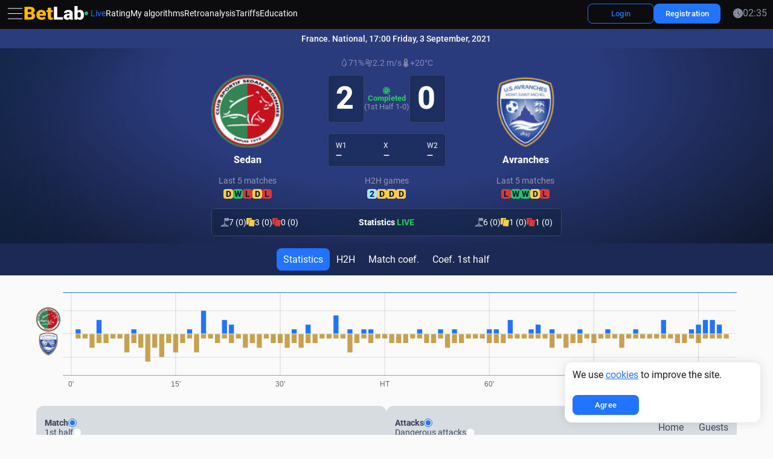

--- FILE ---
content_type: text/html; charset=UTF-8
request_url: https://betlab.club/match/861156694537497320-sedan-avransh
body_size: 7285
content:
<!DOCTYPE html>
<html lang="en">
<head>
    <script type="3d1adf36c064b0a2083ef501-text/javascript">(function(w,d,s,l,i){w[l]=w[l]||[];w[l].push({'gtm.start':
new Date().getTime(),event:'gtm.js'});var f=d.getElementsByTagName(s)[0],
j=d.createElement(s),dl=l!='dataLayer'?'&l='+l:'';j.async=true;j.src=
'https://www.googletagmanager.com/gtm.js?id='+i+dl;f.parentNode.insertBefore(j,f);
})(window,document,'script','dataLayer','GTM-WMHKXTK2');</script>    <meta charset="UTF-8">
    <meta http-equiv="X-UA-Compatible" content="IE=edge">
    <meta
        name="viewport"
        content="user-scalable=no, initial-scale=1, maximum-scale=1, minimum-scale=1, width=device-width, height=device-height"
    >
        <meta name="theme-color" content="#000812" />
    <meta name="application-name" content="BetLab" />
    <meta name="msapplication-TileColor" content="#" />
    <meta name="msapplication-TileImage" content="img/favicons/mstile-144x144.png" />
    <title>France. National Sedan-Avranches | Betlab.club</title>
    <link rel="shortcut icon" href="/img/favicons/favicon.ico" type="image/x-icon" />
    <link rel="icon" href="/img/favicons/favicon-16x16.png" sizes="16x16" />
    <link rel="icon" href="/img/favicons/favicon-32x32.png" sizes="32x32" />
    <link rel="apple-touch-icon-precomposed" href="/img/favicons/apple-touch-icon-57x57.png" sizes="57x57" />
    <link rel="apple-touch-icon-precomposed" href="/img/favicons/apple-touch-icon-72x72.png" sizes="72x72" />
    <link rel="apple-touch-icon-precomposed" href="/img/favicons/apple-touch-icon-120x120.png" sizes="120x120" />
    <link rel="apple-touch-icon-precomposed" href="/img/favicons/apple-touch-icon-144x144.png" sizes="144x144" />
    <link rel="apple-touch-icon-precomposed" href="/img/favicons/apple-touch-icon-152x152.png" sizes="152x152" />
    <link rel="preload" href="/img/placeholder.png" as="image" />
    <meta name="description" content="France. National Sedan-Avranches 2:0 | Betlab.club Tarife. BetLab - Sportstatistik in Echtzeit pro Minute.Beobachten Sie Anzahl der Angriffe, Ballbesitz, Schüsse, Ecken und andere Schlüsselkennzahlen.">
<meta name="keywords" content="betlab, бетлаб, betlab.club, прогнозы тотал больше, тотал матча больше, ставки на тотал больше, стратегия на тотал, ставки на спорт, бесплатные ставки на спорт, баскетбол, ставки на баскетбол, прибыльные стратегии ставок, стратегии ставок, лайв стратегия, ставки в лайв, лайв ставки на футбол, лайв ставки на спорт, как обыграть букмекера, прибыльная стратегия, статистика на футбол, myscore, sofa score, софа скор, майскор, 1хбет, мелбет, бетвинер, betwiner, 1xbet, melbet, флешскор, flashscore, live, как ставить флет, стратегия мартингейла, тотал угловых, betlab отзывы, статистика бетлаб, заказать бот на футбол, бот пушер, бот на гол, soccer live">
<meta name="csrf-param" content="_csrf">
<meta name="csrf-token" content="D6Ck3sFj7CLrugeUoqCslT8zE7n4uU3t6qFAJm4wgxNV5P21oAmdfd_MQduX-tvkZWA-wazUKoWe1RNEPAX2eg==">

<link href="https://betlab.club/match/861156694537497320-sedan-avransh" rel="canonical">
<link href="/public-assets/css_min2.0/main.css?v=5bd102db" rel="stylesheet">
<link href="/css/dev.css?v=5bd102db" rel="stylesheet">
<link href="/css/countries-flags.css?v=5bd102db" rel="stylesheet">
<script src="https://cdnjs.cloudflare.com/ajax/libs/noty/3.1.4/noty.min.js" type="3d1adf36c064b0a2083ef501-text/javascript"></script>
<script type="3d1adf36c064b0a2083ef501-text/javascript">var locale = "en";</script></head>
<body>
    <div class="wrapper
                    ">
                <noscript><iframe src="https://www.googletagmanager.com/ns.html?id=GTM-WMHKXTK2"
height="0" width="0" style="display:none;visibility:hidden"></iframe></noscript>        
<header class="header header_sticky">
    <div class="container-full">
        <div class="header__wrapper">
            <div class="header__col header__col_left">
                <button class="side-burger" type="button" aria-haspopup="true" aria-expanded="true">
                    <span class="visually-hidden">
                        Side menu</span>
                    <span class="icon icon_30 icon_burger"></span>
                </button>
                <a class="header__logo" href="/">
                    <span class="visually-hidden">Home page</span>
                    <img
                        class="lazyload logo"
                        width="100"
                        src="/img/logo.svg"
                        srcset="/img/placeholder.png"
                        data-srcset="/img/logo.svg"
                        height="25"
                        alt="BetLab"
                    >
                </a>
                <nav class="nav" aria-label="Main menu">
                    <ul class="nav__list" role="menubar" aria-label="Main menu">
                        <li class="nav__item" role="none">
                            <a
                                class="nav__link nav__link_live  is-active"
                                href="/live"
                                role="menuitem"
                            >
                                <span>Live</span>
                            </a>
                        </li>
                        <li class="nav__item" role="none">
                            <a
                                class="nav__link "
                                href="/bot-rating"
                                role="menuitem"
                            >
                                Rating                            </a>
                        </li>
                        <li class="nav__item" role="none">
                            <a
                                class="nav__link "
                                href="/my-bots"
                                role="menuitem"
                            >
                                My algorithms                            </a>
                        </li>
                        <li class="nav__item" role="none">
                            <a
                                class="nav__link "
                                href="/retro-analysis"
                                role="menuitem"
                            >
                                Retroanalysis                            </a>
                        </li>
                        <li class="nav__item" role="none">
                            <a
                                class="nav__link "
                                href="/plans"
                                role="menuitem"
                            >
                                Tariffs                            </a>
                        </li>
                        <li class="nav__item" role="none">
                            <a
                                class="nav__link "
                                href="/training"
                                role="menuitem"
                            >
                                Education                            </a>
                        </li>
                    </ul>
                </nav>
            </div>

            <div class="header__col header__col_right">

                <div
                    class="balance-wrapper visually-hidden"
                    role="menubar"
                    aria-label="Balance"
                    id="vue-balance-header">
                </div>

                                    <div class="header__btns">
                        <a
                            class="btn btn_header btn_outline"
                            href="/login"
                        >
                            <span class="btn__text">Login</span>
                        </a>
                    </div>

                    <div class="header__btns">
                        <a
                            class="btn btn_header"
                            href="/register"
                        >
                            <span class="btn__text">Registration</span>
                        </a>
                    </div>

                

                <ul class="icons" role="menubar" aria-label="Useful links">

                    
                    <li class="icons__item icons__item_language" role="none">
                        <button
                            class="icons__link tooltip _dropdown-trigger"
                            title="Change language"
                            type="button"
                            role="menuitem"
                            aria-haspopup="true"
                            aria-expanded="false"
                        >
                            <span class="flag_menu flag_menu_en"></span>
                            <span class="visually-hidden">
                            Change the website language</span>
                        </button>
                        <ul
                            class="sub-menu"
                            hidden
                            role="menu"
                            aria-label="Select language"
                        >
                                                            <li class="sub-menu__item " role="none">
                                    <button
                                        type="button"
                                        class="sub-menu__link"
                                        data-go-to="/change-lang/ru"
                                        lang="ru"
                                        role="menuitem"
                                    >
                                        <span class="flag_menu flag_menu_ru"></span>
                                        <span>Русский</span>
                                    </button>
                                </li>
                                                            <li class="sub-menu__item " role="none">
                                    <button
                                        type="button"
                                        class="sub-menu__link"
                                        data-go-to="/change-lang/uk"
                                        lang="uk"
                                        role="menuitem"
                                    >
                                        <span class="flag_menu flag_menu_uk"></span>
                                        <span>Українська</span>
                                    </button>
                                </li>
                                                            <li class="sub-menu__item active" role="none">
                                    <button
                                        type="button"
                                        class="sub-menu__link"
                                        data-go-to="/change-lang/en"
                                        lang="en"
                                        role="menuitem"
                                    >
                                        <span class="flag_menu flag_menu_en"></span>
                                        <span>English</span>
                                    </button>
                                </li>
                                                            <li class="sub-menu__item " role="none">
                                    <button
                                        type="button"
                                        class="sub-menu__link"
                                        data-go-to="/change-lang/de"
                                        lang="de"
                                        role="menuitem"
                                    >
                                        <span class="flag_menu flag_menu_de"></span>
                                        <span>Deutsch</span>
                                    </button>
                                </li>
                                                            <li class="sub-menu__item " role="none">
                                    <button
                                        type="button"
                                        class="sub-menu__link"
                                        data-go-to="/change-lang/fr"
                                        lang="fr"
                                        role="menuitem"
                                    >
                                        <span class="flag_menu flag_menu_fr"></span>
                                        <span>Français</span>
                                    </button>
                                </li>
                                                            <li class="sub-menu__item " role="none">
                                    <button
                                        type="button"
                                        class="sub-menu__link"
                                        data-go-to="/change-lang/it"
                                        lang="it"
                                        role="menuitem"
                                    >
                                        <span class="flag_menu flag_menu_it"></span>
                                        <span>Italiano</span>
                                    </button>
                                </li>
                                                            <li class="sub-menu__item " role="none">
                                    <button
                                        type="button"
                                        class="sub-menu__link"
                                        data-go-to="/change-lang/es"
                                        lang="es"
                                        role="menuitem"
                                    >
                                        <span class="flag_menu flag_menu_es"></span>
                                        <span>Español</span>
                                    </button>
                                </li>
                                                            <li class="sub-menu__item " role="none">
                                    <button
                                        type="button"
                                        class="sub-menu__link"
                                        data-go-to="/change-lang/tr"
                                        lang="tr"
                                        role="menuitem"
                                    >
                                        <span class="flag_menu flag_menu_tr"></span>
                                        <span>Türk</span>
                                    </button>
                                </li>
                                                    </ul>
                    </li>

                    
                    <li class="icons__item icons__item_network" role="none">
                        <a
                            class="icons__link tooltip"
                            href="https://www.youtube.com/channel/UC8SkV_e-aag9tIJLyJRG9kw/playlists"
                            role="menuitem"
                            title="Our YouTube channel"
                        >
                            <span class="icon icon_20 icon_youtube"></span>
                            <span class="visually-hidden">Open our YouTube channel</span>
                        </a>
                    </li>
                    <li class="icons__item icons__item_network" role="none">
                        <a
                            class="icons__link tooltip"
                            href="https://t.me/BetlabSupportBot"
                            role="menuitem"
                            title="Our Telegram channel"
                        >
                            <span class="icon icon_20 icon_telegram"></span>
                            <span class="visually-hidden">Open our Telegram channel</span>
                        </a>
                    </li>

                    <li class="sub-menu__item" role="none">
                        <time datetime="" class="time" id="current-time">
                            <span class="icon icon_current-color icon_clock icon_16"></span>
                            <span id="time-display">00:00</span>
                        </time>
                    </li>
                </ul>

                <button class="burger" type="button" aria-haspopup="true" aria-expanded="false">
                    <span class="visually-hidden">Open menu</span>
                    <span class="icon icon_32 icon_burger"></span>
                </button>
            </div>
        </div>
    </div>
</header>

<div class="menubar" hidden>
    <div class="container container_menubar">
        <div class="menubar__wrapper">
            <span class="line line_menubar"></span>
            <ul class="menubar__list" role="menubar" aria-label="Main menu">
                                                                                <li class="menubar__item" role="none">
                    <a class="menubar__link" href="/live" role="menuitem">
                        <span class="menubar__icon">
                            <span class="icon icon_16 icon_stream"></span>
                        </span>
                        <span class="menubar__text">Live</span>
                    </a>
                </li>
                <li class="menubar__item" role="none">
                    <a class="menubar__link" href="/bot-rating" role="menuitem">
                        <span class="menubar__icon">
                            <span class="icon icon_16 icon_cup-star"></span>
                        </span>
                        <span class="menubar__text">Algorithm rating</span>
                    </a>
                </li>
                <li class="menubar__item" role="none">
                    <a class="menubar__link" href="/my-bots" role="menuitem">
                        <span class="menubar__icon">
                            <span class="icon icon_16 icon_portfolio"></span>
                        </span>
                        <span class="menubar__text">My algorithms</span>
                    </a>
                </li>
                <li class="menubar__item" role="none">
                    <a class="menubar__link" href="/my-leagues/create" role="menuitem">
                        <span class="menubar__icon">
                            <span class="icon icon_16 icon_data-analytics"></span>
                        </span>
                        <span class="menubar__text">My leagues</span>
                    </a>
                </li>
                <li class="menubar__item" role="none">
                    <a class="menubar__link" href="/retro-analysis" role="menuitem">
                        <span class="menubar__icon">
                            <span class="icon icon_16 icon_loupe-with-chart"></span>
                        </span>
                        <span class="menubar__text">Retroanalysis</span>
                    </a>
                </li>
                <li class="menubar__item" role="none">
                    <a class="menubar__link" href="/plans" role="menuitem">
                        <span class="menubar__icon">
                            <span class="icon icon_16 icon_wallet"></span>
                        </span>
                        <span class="menubar__text">Tariffs</span>
                    </a>
                </li>
                <span class="line line_menubar"></span>

                
                <li class="menubar__item" role="none">
                    <a class="menubar__link" href="/training" role="menuitem">
                        <span class="menubar__icon">
                            <span class="icon icon_16 icon_cup-star"></span>
                        </span>
                        <span class="menubar__text">Education</span>
                    </a>
                </li>
                <li class="menubar__item" role="none">
                    <a class="menubar__link" href="/faq" role="menuitem">
                        <span class="menubar__icon">
                            <span class="icon icon_16 icon_question"></span>
                        </span>
                        <span class="menubar__text">FAQ</span>
                    </a>
                </li>
                <li class="menubar__item" role="none">
                    <a class="menubar__link" href="/news" role="menuitem">
                        <span class="menubar__icon">
                            <span class="icon icon_16 icon_megaphone"></span>
                        </span>
                        <span class="menubar__text">News</span>
                    </a>
                </li>
                <li class="menubar__item" role="none">
                    <a class="menubar__link" href="/blog" role="menuitem">
                        <span class="menubar__icon">
                            <span class="icon icon_16 icon_blog"></span>
                        </span>
                        <span class="menubar__text">Blog</span>
                    </a>
                </li>
                <li class="menubar__item" role="none">
                    <a class="menubar__link" href="/contact" role="menuitem">
                        <span class="menubar__icon">
                            <span class="icon icon_16 icon_contact-book"></span>
                        </span>
                        <span class="menubar__text">Contacts</span>
                    </a>
                </li>

                <li class="menubar__item" role="none">
                    <a
                        class="menubar__link _dropdown-trigger"
                        href="#" role="menuitem"
                        aria-haspopup="true"
                        aria-expanded="false"
                    >
                        <span class="menubar__icon">
                            <span class="flag_menu flag_menu_en"></span>
                        </span>
                        <span class="menubar__text">Change language</span>
                        <span class="menubar__arrow">
                            <span class="icon icon_16 icon_arrow"></span>
                        </span>
                    </a>

                    <ul
                        class="sub-menu sub-menu_menubar"
                        hidden role="menu"
                        aria-label="Select language"
                    >
                                            <li class="sub-menu__item " role="none">
                            <button
                                type="button"
                                class="sub-menu__link"
                                data-go-to=""="/change-lang/ru"
                                lang="ru"
                                role="menuitem"
                            >
                                <span class="flag_menu flag_menu_ru"></span>
                                <span>Русский</span>
                            </button>
                        </li>
                                            <li class="sub-menu__item " role="none">
                            <button
                                type="button"
                                class="sub-menu__link"
                                data-go-to=""="/change-lang/uk"
                                lang="uk"
                                role="menuitem"
                            >
                                <span class="flag_menu flag_menu_uk"></span>
                                <span>Українська</span>
                            </button>
                        </li>
                                            <li class="sub-menu__item active" role="none">
                            <button
                                type="button"
                                class="sub-menu__link"
                                data-go-to=""="/change-lang/en"
                                lang="en"
                                role="menuitem"
                            >
                                <span class="flag_menu flag_menu_en"></span>
                                <span>English</span>
                            </button>
                        </li>
                                            <li class="sub-menu__item " role="none">
                            <button
                                type="button"
                                class="sub-menu__link"
                                data-go-to=""="/change-lang/de"
                                lang="de"
                                role="menuitem"
                            >
                                <span class="flag_menu flag_menu_de"></span>
                                <span>Deutsch</span>
                            </button>
                        </li>
                                            <li class="sub-menu__item " role="none">
                            <button
                                type="button"
                                class="sub-menu__link"
                                data-go-to=""="/change-lang/fr"
                                lang="fr"
                                role="menuitem"
                            >
                                <span class="flag_menu flag_menu_fr"></span>
                                <span>Français</span>
                            </button>
                        </li>
                                            <li class="sub-menu__item " role="none">
                            <button
                                type="button"
                                class="sub-menu__link"
                                data-go-to=""="/change-lang/it"
                                lang="it"
                                role="menuitem"
                            >
                                <span class="flag_menu flag_menu_it"></span>
                                <span>Italiano</span>
                            </button>
                        </li>
                                            <li class="sub-menu__item " role="none">
                            <button
                                type="button"
                                class="sub-menu__link"
                                data-go-to=""="/change-lang/es"
                                lang="es"
                                role="menuitem"
                            >
                                <span class="flag_menu flag_menu_es"></span>
                                <span>Español</span>
                            </button>
                        </li>
                                            <li class="sub-menu__item " role="none">
                            <button
                                type="button"
                                class="sub-menu__link"
                                data-go-to=""="/change-lang/tr"
                                lang="tr"
                                role="menuitem"
                            >
                                <span class="flag_menu flag_menu_tr"></span>
                                <span>Türk</span>
                            </button>
                        </li>
                                        </ul>
                </li>

                            </ul>

            <footer class="menubar__bottom">
                <span class="line line_menubar"></span>

                <div class="menubar__bottom-inner">
                    
                    <div class="menubar__btns">
                        <a
                            class="btn btn_header"
                            href="/login"
                        >
                            <span class="btn__text">Login</span>
                        </a>
                        <a
                            class="btn btn_header"
                            href="/register"
                        >
                            <span class="btn__text">Registration</span>
                        </a>
                    </div>

                    
                    <ul class="icons icons_menubar">
                        <li class="icons__item" role="none">
                            <a
                                class="icons__link tooltip"
                                href="https://www.youtube.com/channel/UC8SkV_e-aag9tIJLyJRG9kw/playlists"
                                role="menuitem"
                                title="Our YouTube channel"
                            >
                                <span class="icon icon_20 icon_youtube"></span>
                                <span class="visually-hidden">Open our YouTube channel</span>
                            </a>
                        </li>
                        <li class="icons__item" role="none">
                            <a
                                class="icons__link tooltip"
                                href="https://t.me/BetlabSupportBot"
                                role="menuitem"
                                title="Our Telegram channel"
                            >
                                <span class="icon icon_20 icon_telegram"></span>
                                <span class="visually-hidden">Open our Telegram channel</span>
                            </a>
                        </li>
                    </ul>
                </div>

            </footer>

        </div>
    </div>
</div>
        <main class="main">
            
<div class="menubar menubar_sidemenu _short">
    <div class="menubar__bg"></div>
    <div class="container container_sidemenu">
        <div class="menubar__wrapper">
            <ul class="menubar__list" role="menubar" aria-label="Главное меню">
                <li class="menubar__item menubar__item_first" role="none">
                    <button
                        class="menubar__link _sidemenu-trigger"
                        type="button"
                        aria-expanded="true"
                        title="Menu"
                    >
                        <span class="menubar__icon">
                            <span class="icon icon_current-color icon_20 icon_hide"></span>
                        </span>
                        <span class="menubar__text">
                            Hide                        </span>
                    </button>
                </li>
                                                                <li class="menubar__item" role="none">
                    <a
                        class="menubar__link  is-active"
                        href="/live"
                        role="menuitem"
                        title="Live Soccer"
                    >
                        <span class="menubar__icon">
                            <span class="icon icon_current-color icon_20 icon_stream"></span>
                        </span>
                        <span class="menubar__text">Live Soccer</span>
                    </a>
                </li>
                <li class="menubar__item" role="none">
                    <a
                        class="menubar__link "
                        href="/bot-rating"
                        role="menuitem"
                        title="Algorithm rating"
                    >
                        <span class="menubar__icon">
                            <span class="icon icon_current-color icon_20 icon_cup-star"></span>
                        </span>
                        <span class="menubar__text">
                            Algorithm rating                        </span>
                    </a>
                </li>
                <li class="menubar__item" role="none">
                    <a
                        class="menubar__link "
                        href="/my-bots"
                        role="menuitem"
                        title="My algorithms"
                    >
                        <span class="menubar__icon">
                            <span class="icon icon_current-color icon_20 icon_portfolio"></span>
                        </span>
                        <span class="menubar__text">
                            My algorithms                        </span>
                    </a>
                </li>
                <li class="menubar__item" role="none">
                    <a
                        class="menubar__link "
                        href="/my-leagues/create"
                        role="menuitem"
                        title="My leagues"
                    >
                        <span class="menubar__icon">
                            <span class="icon icon_current-color icon_20 icon_data-analytics"></span>
                        </span>
                        <span class="menubar__text">
                            My leagues                        </span>
                    </a>
                </li>
                <li class="menubar__item" role="none">
                    <a
                        class="menubar__link "
                        href="/retro-analysis"
                        role="menuitem"
                        title="Retroanalysis"
                    >
                        <span class="menubar__icon">
                            <span class="icon icon_current-color icon_20 icon_loupe-with-chart"></span>
                        </span>
                        <span class="menubar__text">
                            Retroanalysis                        </span>
                    </a>
                </li>
                <li class="menubar__item" role="none">
                    <a
                        class="menubar__link "
                        href="/plans"
                        role="menuitem"
                        title="Tariffs"
                    >
                        <span class="menubar__icon">
                            <span class="icon icon_current-color icon_20 icon_wallet"></span>
                        </span>
                        <span class="menubar__text">Tariffs</span>
                    </a>
                </li>

                <span class="line line_sidebar"></span>

                

                <li class="menubar__item" role="none">
                    <a
                        class="menubar__link "
                        href="/training"
                        role="menuitem"
                        title="Education"
                    >
                        <span class="menubar__icon">
                            <span class="icon icon_current-color icon_20 icon_academic-cap"></span>
                        </span>
                        <span class="menubar__text">
                            Education                        </span>
                    </a>
                </li>
                <li class="menubar__item" role="none">
                    <a
                        class="menubar__link "
                        href="/faq"
                        role="menuitem"
                        title="FAQ"
                    >
                        <span class="menubar__icon">
                            <span class="icon icon_current-color icon_20 icon_question"></span>
                        </span>
                        <span class="menubar__text">
                            FAQ                        </span>
                    </a>
                </li>
                <li class="menubar__item" role="none">
                    <a
                        class="menubar__link "
                        href="/news"
                        role="menuitem"
                        title="News"
                    >
                        <span class="menubar__icon">
                            <span class="icon icon_current-color icon_20 icon_megaphone"></span>
                        </span>
                        <span class="menubar__text">
                            News                        </span>
                    </a>
                </li>
                <li class="menubar__item" role="none">
                    <a
                        class="menubar__link "
                        href="/blog"
                        role="menuitem"
                        title="Blog"
                    >
                        <span class="menubar__icon">
                            <span class="icon icon_current-color icon_20 icon_blog"></span>
                        </span>
                        <span class="menubar__text">
                            Blog                        </span>
                    </a>
                </li>
                <li class="menubar__item" role="none">
                    <a
                        class="menubar__link "
                        href="/contact"
                        role="menuitem"
                        title="Contacts"
                    >
                        <span class="menubar__icon">
                            <span class="icon icon_current-color icon_20 icon_contact-book"></span>
                        </span>
                        <span class="menubar__text">
                            Contacts                        </span>
                    </a>
                </li>
            </ul>
            <ul
                class="icons icons_sidemenu"
                role="menubar"
                aria-label="Social media"
            >
                <li class="icons__item icons__item_person" role="none">
                    <a
                        class="icons__link tooltip"
                        href="https://www.youtube.com/channel/UC8SkV_e-aag9tIJLyJRG9kw/playlists"
                        role="menuitem"
                        target="_blank"
                        rel="noopener nofollow noreferrer"
                        title="Our YouTube channel"
                        style="color: red;"
                    >
                        <span class="icon icon_current-color icon_20 icon_youtube"></span>
                        <span class="visually-hidden">
                            Open our YouTube channel                        </span>
                    </a>
                </li>
                <li class="icons__item" role="none">
                    <a
                        class="icons__link tooltip"
                        href="https://t.me/BetlabSupportBot"
                        role="menuitem"
                        target="_blank"
                        rel="noopener nofollow noreferrer"
                        title="Our Telegram channel"
                        style="color: #0088CC;"
                    >
                        <span class="icon icon_current-color icon_20 icon_telegram"></span>
                        <span class="visually-hidden">
                            Open our Telegram channel                        </span>
                    </a>
                </li>
            </ul>
        </div>
    </div>
</div>
                        
<div
    id="vue-match"
    data-match-id-param="861156694537497320"
    data-match-date-param=""
    data-sport-param="soccer"
    data-provider-param="onexbet"
></div>


<div itemscope itemtype="https://schema.org/FAQPage">
    <div class="container">
        <div class="section__faqs">
            <div class="section__faqs">
                                    <section
                            class="accordion accordion_white"
                            itemscope="itemscope"
                            itemprop="mainEntity"
                            itemtype="https://schema.org/Question"
                    >
                        <h3 class="accordion__title -acc-title">
                            <button
                                    class="accordion__btn -acc-btn"
                                    type="button"
                                    aria-expanded="false"
                                    aria-controls="sect0"
                                    id="acc0"
                                    itemprop="name"
                            >
                                <span>What is Intensity and how to use it?</span>
                                <span class="icon icon_arrow-faq icon_20"></span>
                            </button>
                        </h3>
                        <div
                                class="accordion__content -acc-content"
                                hidden="hidden"
                                role="region"
                                aria-labelledby="acc0"
                                id="sect0"
                                itemscope="itemscope"
                                itemprop="acceptedAnswer"
                                itemtype="https://schema.org/Answer"
                        >
                            <div itemprop="text">
                                <b>Intensity for the last 10 minutes</b><br>This is a cumulative indicator of the team's attacking activity <b>over the last 10 minutes of the match</b>.<br>It is calculated by awarding points for each key attacking action:<ul class="accordion__list"><li>shot on target - 10 points</li><li>shot off target - 5 points</li><li>corner - 1 point</li><li>dangerous attack - 1 point</li></ul><br>All actions over 10 minutes are summed into one value.<br><b>The higher this intensity for a team, the stronger the team is pressing right now.</b><br><br><b>Intensity per match</b><br>This is the sum of all 10-minute intensities for the match.<br>It shows:<ul class="accordion__list"><li>who attacked more and longer</li><li>which team dominated the game</li><li>situations where the score does not reflect what is happening on the field</li></ul><br><b>Высокий интенсив за матч означает, что команда постоянно создавала давление по ходу матча.</b>                            </div>
                        </div>
                    </section>
                            </div>
        </div>
    </div>
</div>
        </main>
        <footer class="footer">
    <div class="container-full">
        <div class="footer__wrapper">
                        <div class="footer__row">
                <div class="footer__col footer__col_left">
                    <div class="copyright">
                        <div class="copyright__char">©</div>
                        <div class="copyright__text">2026 Betlab.club</div>
                    </div>
                </div>
                <div class="footer__col footer__col_right">
                    <ul class="policy">
                        <li class="policy__item">
                            <a class="policy__link" href="/aml-policy">
                                KYC/AML Policy                            </a>
                        </li>
                        <li class="policy__item">
                            <a class="policy__link" href="/privacy-policy">
                                Privacy Policy                            </a>
                        </li>
                        <li class="policy__item">
                            <a class="policy__link" href="/public-offer">
                                Public offer                            </a>
                        </li>
                    </ul>
                </div>
            </div>
        </div>
    </div>
</footer>
        <script src="/public-assets/js2.0/npm/vendors.js?v=5bd102db" type="3d1adf36c064b0a2083ef501-text/javascript"></script>
<script src="/public-assets/js2.0/lang/lang-en.js?v=5bd102db" type="3d1adf36c064b0a2083ef501-text/javascript"></script>
<script src="/public-assets/js2.0/layout/layout.js?v=5bd102db" type="3d1adf36c064b0a2083ef501-text/javascript"></script>
<script src="/public-assets/js2.0/match/match.js?v=5bd102db" type="3d1adf36c064b0a2083ef501-text/javascript"></script>    </div>
    
<script type="3d1adf36c064b0a2083ef501-text/javascript">
    let noty
    let closeWith

    
    document.addEventListener("DOMContentLoaded", function() {
        if (!localStorage.getItem("cookiesAccepted")) {
            noty = new Noty({
                text: `
                        We use <a href="/privacy-policy">cookies</a> to improve the site.                    `,
                type: 'info',
                theme: '',
                layout: 'bottomRight',
                timeout: false,
                closeWith: [],
                killer: true,
                buttons: [
                    Noty.button(
                        'Agree',
                        'btn btn_header',
                        () => {
                            localStorage.setItem('cookiesAccepted', 'true')
                            noty.close()
                        }
                    )
                ],
                callbacks: {
                    onShow: function() {
                        const bar = this.barDom || this.bar || this.$bar || document.querySelector('.noty_bar');
                        if (bar && bar.classList) bar.classList.add('noty_cookie');
                    }
                }
            }).show()
        }

    })
</script>
    
<script type="3d1adf36c064b0a2083ef501-text/javascript">
    function updateTime(timezone = 'local') {
        let now, hours, minutes;

        if (timezone === 'local') {
            now = new Date();
            hours = String(now.getHours()).padStart(2, '0')
            minutes = String(now.getMinutes()).padStart(2, '0')
        } else {
            const formatter = new Intl.DateTimeFormat('en-US', {
                timeZone: timezone,
                hour: '2-digit',
                minute: '2-digit',
                hour12: false,
                hourCycle: 'h23'
            })

            const parts = formatter.formatToParts(new Date())
            const hour = parts.find(p => p.type === 'hour').value
            const minute = parts.find(p => p.type === 'minute').value

            hours = hour
            minutes = minute
        }

        const timeString = `${hours}:${minutes}`

        const timeDisplay = document.getElementById('time-display')
        const timeElement = document.getElementById('current-time')

        if (timeDisplay) timeDisplay.textContent = timeString
        if (timeElement) timeElement.setAttribute('datetime', timeString)
    }

    const userTimezone = 'local'
    document.addEventListener("DOMContentLoaded", function() {
        setInterval(() => {
            updateTime(userTimezone)
            setInterval(updateTime(userTimezone), 1000)
        }, 1000)
    })
</script>
    
<script src="/cdn-cgi/scripts/7d0fa10a/cloudflare-static/rocket-loader.min.js" data-cf-settings="3d1adf36c064b0a2083ef501-|49" defer></script><script defer src="https://static.cloudflareinsights.com/beacon.min.js/vcd15cbe7772f49c399c6a5babf22c1241717689176015" integrity="sha512-ZpsOmlRQV6y907TI0dKBHq9Md29nnaEIPlkf84rnaERnq6zvWvPUqr2ft8M1aS28oN72PdrCzSjY4U6VaAw1EQ==" data-cf-beacon='{"version":"2024.11.0","token":"92a78264594246db9d566c759e0036bd","server_timing":{"name":{"cfCacheStatus":true,"cfEdge":true,"cfExtPri":true,"cfL4":true,"cfOrigin":true,"cfSpeedBrain":true},"location_startswith":null}}' crossorigin="anonymous"></script>
<script>(function(){function c(){var b=a.contentDocument||a.contentWindow.document;if(b){var d=b.createElement('script');d.innerHTML="window.__CF$cv$params={r:'9c136aa3cc5fc125',t:'MTc2ODk2MjkwOA=='};var a=document.createElement('script');a.src='/cdn-cgi/challenge-platform/scripts/jsd/main.js';document.getElementsByTagName('head')[0].appendChild(a);";b.getElementsByTagName('head')[0].appendChild(d)}}if(document.body){var a=document.createElement('iframe');a.height=1;a.width=1;a.style.position='absolute';a.style.top=0;a.style.left=0;a.style.border='none';a.style.visibility='hidden';document.body.appendChild(a);if('loading'!==document.readyState)c();else if(window.addEventListener)document.addEventListener('DOMContentLoaded',c);else{var e=document.onreadystatechange||function(){};document.onreadystatechange=function(b){e(b);'loading'!==document.readyState&&(document.onreadystatechange=e,c())}}}})();</script></body>
</html>


--- FILE ---
content_type: text/css
request_url: https://betlab.club/css/dev.css?v=5bd102db
body_size: 2108
content:
/*
    File for developers css
    These css later shoule be moved to scss by designers
 */

/* simple user profile icon in top menu (without actions) */

.sub-menu__item.active .sub-menu__link {
    background-color: #3b82f6;
    color: #fff;
}

/* Telegram button on login */
.telegram-auth-btn {
    align-self: center;
}

/* banners page */
.table_banner_wrap {
    margin-bottom: 30px;
    display: flex;
    justify-content: center;
}

.table_banner img {
    max-height: 111px;
}

/* Match and Feeds pages */
.minutes-dot {
    animation: ballanimation;
    animation-duration: 0.7s;
    animation-iteration-count: infinite;
}

.latest-match-letter {
    display: flex;
    align-items: center;
    justify-content: center;
    font-size: 14px;
    font-weight: 800;
    height: 100%;
    color: #001f3f;
}

.latest-match-feed-letter {
    display: flex;
    align-items: center;
    justify-content: center;
    font-size: 14px;
    height: 100%;
}

/* Match page - h2h one to one */
.color_blue_win1,
.color_blue_win2 {
    background-color: #a7e3ff;
}

/* my-bots page */

/* динамически формируется */
.icon-text_subscribe-inactive {
    padding: 4px 6px;
    border-radius: 5px;
    font-size: 12px;
    background-color: red;
    width: fit-content;
    color: #fff;
}
.scanner_inactive {
    opacity: 0.3;
}

.scanner_active {
    opacity: 1;
}

.icon-transparent {
    background-color: transparent !important;
}

/* create my-leagues popup */
dialog.create-leagues_popup .pop-up__wrapper {
    max-width: 1200px !important;
    max-height: calc(100dvh - 24px);
    overflow-y: auto;
}

/* retroanalyses and stats pages */
.icon_check-circle_success {
    background-color: #29c163 !important;
}
.icon_check-circle_error {
    background-color: #db3838 !important;
}
.icon_check-circle_in_progress {
    background-color: #a86d16 !important;
}
.icon_check-circle_unknown {
    background-color: #928d87 !important;
}

.icon_check-circle_neutral {
    background-color: #ecb11b !important;
}

/* balance popup */
.payment-method-details {
    margin-left: auto;
    display: flex;
    flex-direction: column;
    gap: 4px;
}

.payment-system-label {
    font-size: 12px;
    color: #6c757d;
}

.payment-select-wrapper {
    position: relative;
    display: flex;
    align-items: center;
}

.payment-select {
    appearance: none;
    padding: 8px 24px 8px 12px;
    border: 1px solid #e0e0e0;
    border-radius: 6px;
    background-color: #fff;
    font-size: 14px;
    color: #252e35;
    cursor: pointer;
}

.payment-select-arrow {
    position: absolute;
    right: 8px;
    pointer-events: none;
    color: #6c757d;
}

/* noty.js in modals */
dialog .noty_bar {
    position: fixed !important;
    top: 10px;
    z-index: 10000;
}

.app-menu-avatar {
    display: inline;
    width: 20px;
    aspect-ratio: 1;
    border-radius: 50%;
}

.btn-noty-confirm {
    padding: 4px 20px !important;
    margin-right: 8px !important;
    background: #ffffff !important;
    color: #4b2c06 !important;
}

/* html in tippy */
.tippy-box ul {
    list-style-type: disc !important;
    padding-left: 16px !important;
    margin: 0 !important;
}

.tippy-box li {
    margin-bottom: 4px !important;
}

/* faq */
.p-faq {
    margin-top: 20px;
    margin-bottom: 20px;
    text-indent: 30px;
}

/* Live page - filters popup */
/* Create filter page */
.option-item:has(input:disabled),
.checkbox_large:has(input:disabled) {
    opacity: 0.5;
    cursor: not-allowed;
    pointer-events: none;
}

/* different pages */
.btn[disabled] {
    background-color: #cee0ff;
    color: #7a99ce;
    cursor: not-allowed;
}

/* number input without spins */
/* Chrome, Safari, Edge */
input.no-spin::-webkit-outer-spin-button,
input.no-spin::-webkit-inner-spin-button {
    -webkit-appearance: none;
    margin: 0;
}
/* Firefox */
input.no-spin {
    -moz-appearance: textfield;
}

/* Scanner form */
.option-item__text {
    margin-right: 4px;
}

/* disable minutes in time picker of Scanner form */
.hour-picker-from
    .dp__menu
    .dp__time_input
    .dp__time_col:nth-child(3)
    .dp__inc_dec_button,
.hour-picker-from .dp__menu .dp__time_input .dp__time_col:nth-child(3),
.hour-picker-to
    .dp__menu
    .dp__time_input
    .dp__time_col:nth-child(3)
    .dp__inc_dec_button,
.hour-picker-to .dp__menu .dp__time_input .dp__time_col:nth-child(3) {
    pointer-events: none;
    opacity: 0.5;
}

.hour-picker-from .dp__menu,
.hour-picker-to .dp__menu {
    min-width: 150px; /* Уменьшаем ширину окна выбора времени */
    font-size: 14px; /* Уменьшаем размер шрифта */
    padding: 8px; /* Уменьшаем внутренние отступы */
}
.hour-picker-from .dp__menu .dp__time_input,
.hour-picker-to .dp__menu .dp__time_input {
    padding: 4px; /* Уменьшаем отступы внутри области времени */
}
.hour-picker-from .dp__menu .dp__time_input .dp__time_col,
.hour-picker-to .dp__menu .dp__time_input .dp__time_col {
    width: 40px; /* Уменьшаем ширину колонок времени */
}
.hour-picker-from .dp__menu .dp__time_input .dp__time_col .dp__time_display,
.hour-picker-to .dp__menu .dp__time_input .dp__time_col .dp__time_display {
    padding: 2px; /* Уменьшаем отступы для отображения времени */
}
.hour-picker-from .dp__menu .dp__time_input .dp__inc_dec_button,
.hour-picker-to .dp__menu .dp__time_input .dp__inc_dec_button {
    width: 20px; /* Уменьшаем размер кнопок */
    height: 20px; /* Уменьшаем высоту кнопок */
}
.hour-picker-from .dp__menu .dp__time_input .dp__inc_dec_button svg,
.hour-picker-to .dp__menu .dp__time_input .dp__inc_dec_button svg {
    width: 16px; /* Уменьшаем размер иконок стрелок */
    height: 16px;
}

/* Active el in navigation in edit filter menu */
.study__nav-link.active {
    background-color: #3b82f6;
    color: #fff;
}

.telegram-auth-btn-custom {
    display: flex;
}

.dp__main .btn_live {
    padding: 5px 8px;
    min-height: 36px;
    column-gap: 4px;
}

/* notices */
.sub-menu__notification-dot {
    position: absolute;
    top: 6px; /* выше */
    right: 4px;
    width: 6px; /* меньше */
    height: 6px; /* меньше */
    background-color: #ff3b30;
    border-radius: 50%;
}

.icon-notification-dot {
    position: absolute;
    top: 10px;
    right: -2px;
    width: 4px;
    height: 4px;
    background-color: #ff3b30;
    border-radius: 50%;
    pointer-events: none;
}

#vue-balance-button-header {
    min-width: 146px;
}


--- FILE ---
content_type: application/javascript; charset=utf-8
request_url: https://betlab.club/public-assets/js2.0/layout/layout.js?v=5bd102db
body_size: 10128
content:
(()=>{"use strict";var e,t={2784:(e,t,n)=>{n.d(t,{n4:()=>ve});var r=n(5581),o=Math.max,i=Math.min,a=Math.round,s=n(8979);function c(){var e=navigator.userAgentData;return null!=e&&e.brands&&Array.isArray(e.brands)?e.brands.map(function(e){return e.brand+"/"+e.version}).join(" "):navigator.userAgent}function u(){return!/^((?!chrome|android).)*safari/i.test(c())}function d(e,t,n){void 0===t&&(t=!1),void 0===n&&(n=!1);var o=e.getBoundingClientRect(),i=1,c=1;t&&(0,r.sb)(e)&&(i=e.offsetWidth>0&&a(o.width)/e.offsetWidth||1,c=e.offsetHeight>0&&a(o.height)/e.offsetHeight||1);var d=((0,r.vq)(e)?(0,s.A)(e):window).visualViewport,l=!u()&&n,f=(o.left+(l&&d?d.offsetLeft:0))/i,p=(o.top+(l&&d?d.offsetTop:0))/c,h=o.width/i,m=o.height/c;return{width:h,height:m,top:p,right:f+h,bottom:p+m,left:f,x:f,y:p}}function l(e){var t=(0,s.A)(e);return{scrollLeft:t.pageXOffset,scrollTop:t.pageYOffset}}var f=n(7604);function p(e){return(((0,r.vq)(e)?e.ownerDocument:e.document)||window.document).documentElement}function h(e){return d(p(e)).left+l(e).scrollLeft}function m(e){return(0,s.A)(e).getComputedStyle(e)}function b(e){var t=m(e),n=t.overflow,r=t.overflowX,o=t.overflowY;return/auto|scroll|overlay|hidden/.test(n+o+r)}function g(e,t,n){void 0===n&&(n=!1);var o,i,c=(0,r.sb)(t),u=(0,r.sb)(t)&&function(e){var t=e.getBoundingClientRect(),n=a(t.width)/e.offsetWidth||1,r=a(t.height)/e.offsetHeight||1;return 1!==n||1!==r}(t),m=p(t),g=d(e,u,n),v={scrollLeft:0,scrollTop:0},y={x:0,y:0};return(c||!c&&!n)&&(("body"!==(0,f.A)(t)||b(m))&&(v=(o=t)!==(0,s.A)(o)&&(0,r.sb)(o)?{scrollLeft:(i=o).scrollLeft,scrollTop:i.scrollTop}:l(o)),(0,r.sb)(t)?((y=d(t,!0)).x+=t.clientLeft,y.y+=t.clientTop):m&&(y.x=h(m))),{x:g.left+v.scrollLeft-y.x,y:g.top+v.scrollTop-y.y,width:g.width,height:g.height}}function v(e){var t=d(e),n=e.offsetWidth,r=e.offsetHeight;return Math.abs(t.width-n)<=1&&(n=t.width),Math.abs(t.height-r)<=1&&(r=t.height),{x:e.offsetLeft,y:e.offsetTop,width:n,height:r}}function y(e){return"html"===(0,f.A)(e)?e:e.assignedSlot||e.parentNode||((0,r.Ng)(e)?e.host:null)||p(e)}function w(e){return["html","body","#document"].indexOf((0,f.A)(e))>=0?e.ownerDocument.body:(0,r.sb)(e)&&b(e)?e:w(y(e))}function x(e,t){var n;void 0===t&&(t=[]);var r=w(e),o=r===(null==(n=e.ownerDocument)?void 0:n.body),i=(0,s.A)(r),a=o?[i].concat(i.visualViewport||[],b(r)?r:[]):r,c=t.concat(a);return o?c:c.concat(x(y(a)))}function A(e){return["table","td","th"].indexOf((0,f.A)(e))>=0}function O(e){return(0,r.sb)(e)&&"fixed"!==m(e).position?e.offsetParent:null}function E(e){for(var t=(0,s.A)(e),n=O(e);n&&A(n)&&"static"===m(n).position;)n=O(n);return n&&("html"===(0,f.A)(n)||"body"===(0,f.A)(n)&&"static"===m(n).position)?t:n||function(e){var t=/firefox/i.test(c());if(/Trident/i.test(c())&&(0,r.sb)(e)&&"fixed"===m(e).position)return null;var n=y(e);for((0,r.Ng)(n)&&(n=n.host);(0,r.sb)(n)&&["html","body"].indexOf((0,f.A)(n))<0;){var o=m(n);if("none"!==o.transform||"none"!==o.perspective||"paint"===o.contain||-1!==["transform","perspective"].indexOf(o.willChange)||t&&"filter"===o.willChange||t&&o.filter&&"none"!==o.filter)return n;n=n.parentNode}return null}(e)||t}var L="top",k="bottom",j="right",q="left",D="auto",S=[L,k,j,q],M="start",_="end",B="viewport",C="popper",P=S.reduce(function(e,t){return e.concat([t+"-"+M,t+"-"+_])},[]),H=[].concat(S,[D]).reduce(function(e,t){return e.concat([t,t+"-"+M,t+"-"+_])},[]),W=["beforeRead","read","afterRead","beforeMain","main","afterMain","beforeWrite","write","afterWrite"];function T(e){var t=new Map,n=new Set,r=[];function o(e){n.add(e.name),[].concat(e.requires||[],e.requiresIfExists||[]).forEach(function(e){if(!n.has(e)){var r=t.get(e);r&&o(r)}}),r.push(e)}return e.forEach(function(e){t.set(e.name,e)}),e.forEach(function(e){n.has(e.name)||o(e)}),r}var N={placement:"bottom",modifiers:[],strategy:"absolute"};function R(){for(var e=arguments.length,t=new Array(e),n=0;n<e;n++)t[n]=arguments[n];return!t.some(function(e){return!(e&&"function"==typeof e.getBoundingClientRect)})}function I(e){void 0===e&&(e={});var t=e,n=t.defaultModifiers,o=void 0===n?[]:n,i=t.defaultOptions,a=void 0===i?N:i;return function(e,t,n){void 0===n&&(n=a);var i,s,c={placement:"bottom",orderedModifiers:[],options:Object.assign({},N,a),modifiersData:{},elements:{reference:e,popper:t},attributes:{},styles:{}},u=[],d=!1,l={state:c,setOptions:function(n){var i="function"==typeof n?n(c.options):n;f(),c.options=Object.assign({},a,c.options,i),c.scrollParents={reference:(0,r.vq)(e)?x(e):e.contextElement?x(e.contextElement):[],popper:x(t)};var s,d,p=function(e){var t=T(e);return W.reduce(function(e,n){return e.concat(t.filter(function(e){return e.phase===n}))},[])}((s=[].concat(o,c.options.modifiers),d=s.reduce(function(e,t){var n=e[t.name];return e[t.name]=n?Object.assign({},n,t,{options:Object.assign({},n.options,t.options),data:Object.assign({},n.data,t.data)}):t,e},{}),Object.keys(d).map(function(e){return d[e]})));return c.orderedModifiers=p.filter(function(e){return e.enabled}),c.orderedModifiers.forEach(function(e){var t=e.name,n=e.options,r=void 0===n?{}:n,o=e.effect;if("function"==typeof o){var i=o({state:c,name:t,instance:l,options:r}),a=function(){};u.push(i||a)}}),l.update()},forceUpdate:function(){if(!d){var e=c.elements,t=e.reference,n=e.popper;if(R(t,n)){c.rects={reference:g(t,E(n),"fixed"===c.options.strategy),popper:v(n)},c.reset=!1,c.placement=c.options.placement,c.orderedModifiers.forEach(function(e){return c.modifiersData[e.name]=Object.assign({},e.data)});for(var r=0;r<c.orderedModifiers.length;r++)if(!0!==c.reset){var o=c.orderedModifiers[r],i=o.fn,a=o.options,s=void 0===a?{}:a,u=o.name;"function"==typeof i&&(c=i({state:c,options:s,name:u,instance:l})||c)}else c.reset=!1,r=-1}}},update:(i=function(){return new Promise(function(e){l.forceUpdate(),e(c)})},function(){return s||(s=new Promise(function(e){Promise.resolve().then(function(){s=void 0,e(i())})})),s}),destroy:function(){f(),d=!0}};if(!R(e,t))return l;function f(){u.forEach(function(e){return e()}),u=[]}return l.setOptions(n).then(function(e){!d&&n.onFirstUpdate&&n.onFirstUpdate(e)}),l}}var V={passive:!0};const z={name:"eventListeners",enabled:!0,phase:"write",fn:function(){},effect:function(e){var t=e.state,n=e.instance,r=e.options,o=r.scroll,i=void 0===o||o,a=r.resize,c=void 0===a||a,u=(0,s.A)(t.elements.popper),d=[].concat(t.scrollParents.reference,t.scrollParents.popper);return i&&d.forEach(function(e){e.addEventListener("scroll",n.update,V)}),c&&u.addEventListener("resize",n.update,V),function(){i&&d.forEach(function(e){e.removeEventListener("scroll",n.update,V)}),c&&u.removeEventListener("resize",n.update,V)}},data:{}};function F(e){return e.split("-")[0]}function U(e){return e.split("-")[1]}function Y(e){return["top","bottom"].indexOf(e)>=0?"x":"y"}function X(e){var t,n=e.reference,r=e.element,o=e.placement,i=o?F(o):null,a=o?U(o):null,s=n.x+n.width/2-r.width/2,c=n.y+n.height/2-r.height/2;switch(i){case L:t={x:s,y:n.y-r.height};break;case k:t={x:s,y:n.y+n.height};break;case j:t={x:n.x+n.width,y:c};break;case q:t={x:n.x-r.width,y:c};break;default:t={x:n.x,y:n.y}}var u=i?Y(i):null;if(null!=u){var d="y"===u?"height":"width";switch(a){case M:t[u]=t[u]-(n[d]/2-r[d]/2);break;case _:t[u]=t[u]+(n[d]/2-r[d]/2)}}return t}const $={name:"popperOffsets",enabled:!0,phase:"read",fn:function(e){var t=e.state,n=e.name;t.modifiersData[n]=X({reference:t.rects.reference,element:t.rects.popper,strategy:"absolute",placement:t.placement})},data:{}};var G={top:"auto",right:"auto",bottom:"auto",left:"auto"};function J(e){var t,n=e.popper,r=e.popperRect,o=e.placement,i=e.variation,c=e.offsets,u=e.position,d=e.gpuAcceleration,l=e.adaptive,f=e.roundOffsets,h=e.isFixed,b=c.x,g=void 0===b?0:b,v=c.y,y=void 0===v?0:v,w="function"==typeof f?f({x:g,y}):{x:g,y};g=w.x,y=w.y;var x=c.hasOwnProperty("x"),A=c.hasOwnProperty("y"),O=q,D=L,S=window;if(l){var M=E(n),B="clientHeight",C="clientWidth";if(M===(0,s.A)(n)&&"static"!==m(M=p(n)).position&&"absolute"===u&&(B="scrollHeight",C="scrollWidth"),o===L||(o===q||o===j)&&i===_)D=k,y-=(h&&M===S&&S.visualViewport?S.visualViewport.height:M[B])-r.height,y*=d?1:-1;if(o===q||(o===L||o===k)&&i===_)O=j,g-=(h&&M===S&&S.visualViewport?S.visualViewport.width:M[C])-r.width,g*=d?1:-1}var P,H=Object.assign({position:u},l&&G),W=!0===f?function(e,t){var n=e.x,r=e.y,o=t.devicePixelRatio||1;return{x:a(n*o)/o||0,y:a(r*o)/o||0}}({x:g,y},(0,s.A)(n)):{x:g,y};return g=W.x,y=W.y,d?Object.assign({},H,((P={})[D]=A?"0":"",P[O]=x?"0":"",P.transform=(S.devicePixelRatio||1)<=1?"translate("+g+"px, "+y+"px)":"translate3d("+g+"px, "+y+"px, 0)",P)):Object.assign({},H,((t={})[D]=A?y+"px":"",t[O]=x?g+"px":"",t.transform="",t))}const K={name:"computeStyles",enabled:!0,phase:"beforeWrite",fn:function(e){var t=e.state,n=e.options,r=n.gpuAcceleration,o=void 0===r||r,i=n.adaptive,a=void 0===i||i,s=n.roundOffsets,c=void 0===s||s,u={placement:F(t.placement),variation:U(t.placement),popper:t.elements.popper,popperRect:t.rects.popper,gpuAcceleration:o,isFixed:"fixed"===t.options.strategy};null!=t.modifiersData.popperOffsets&&(t.styles.popper=Object.assign({},t.styles.popper,J(Object.assign({},u,{offsets:t.modifiersData.popperOffsets,position:t.options.strategy,adaptive:a,roundOffsets:c})))),null!=t.modifiersData.arrow&&(t.styles.arrow=Object.assign({},t.styles.arrow,J(Object.assign({},u,{offsets:t.modifiersData.arrow,position:"absolute",adaptive:!1,roundOffsets:c})))),t.attributes.popper=Object.assign({},t.attributes.popper,{"data-popper-placement":t.placement})},data:{}};var Q=n(6607);const Z={name:"offset",enabled:!0,phase:"main",requires:["popperOffsets"],fn:function(e){var t=e.state,n=e.options,r=e.name,o=n.offset,i=void 0===o?[0,0]:o,a=H.reduce(function(e,n){return e[n]=function(e,t,n){var r=F(e),o=[q,L].indexOf(r)>=0?-1:1,i="function"==typeof n?n(Object.assign({},t,{placement:e})):n,a=i[0],s=i[1];return a=a||0,s=(s||0)*o,[q,j].indexOf(r)>=0?{x:s,y:a}:{x:a,y:s}}(n,t.rects,i),e},{}),s=a[t.placement],c=s.x,u=s.y;null!=t.modifiersData.popperOffsets&&(t.modifiersData.popperOffsets.x+=c,t.modifiersData.popperOffsets.y+=u),t.modifiersData[r]=a}};var ee={left:"right",right:"left",bottom:"top",top:"bottom"};function te(e){return e.replace(/left|right|bottom|top/g,function(e){return ee[e]})}var ne={start:"end",end:"start"};function re(e){return e.replace(/start|end/g,function(e){return ne[e]})}function oe(e,t){var n=t.getRootNode&&t.getRootNode();if(e.contains(t))return!0;if(n&&(0,r.Ng)(n)){var o=t;do{if(o&&e.isSameNode(o))return!0;o=o.parentNode||o.host}while(o)}return!1}function ie(e){return Object.assign({},e,{left:e.x,top:e.y,right:e.x+e.width,bottom:e.y+e.height})}function ae(e,t,n){return t===B?ie(function(e,t){var n=(0,s.A)(e),r=p(e),o=n.visualViewport,i=r.clientWidth,a=r.clientHeight,c=0,d=0;if(o){i=o.width,a=o.height;var l=u();(l||!l&&"fixed"===t)&&(c=o.offsetLeft,d=o.offsetTop)}return{width:i,height:a,x:c+h(e),y:d}}(e,n)):(0,r.vq)(t)?function(e,t){var n=d(e,!1,"fixed"===t);return n.top=n.top+e.clientTop,n.left=n.left+e.clientLeft,n.bottom=n.top+e.clientHeight,n.right=n.left+e.clientWidth,n.width=e.clientWidth,n.height=e.clientHeight,n.x=n.left,n.y=n.top,n}(t,n):ie(function(e){var t,n=p(e),r=l(e),i=null==(t=e.ownerDocument)?void 0:t.body,a=o(n.scrollWidth,n.clientWidth,i?i.scrollWidth:0,i?i.clientWidth:0),s=o(n.scrollHeight,n.clientHeight,i?i.scrollHeight:0,i?i.clientHeight:0),c=-r.scrollLeft+h(e),u=-r.scrollTop;return"rtl"===m(i||n).direction&&(c+=o(n.clientWidth,i?i.clientWidth:0)-a),{width:a,height:s,x:c,y:u}}(p(e)))}function se(e,t,n,a){var s="clippingParents"===t?function(e){var t=x(y(e)),n=["absolute","fixed"].indexOf(m(e).position)>=0&&(0,r.sb)(e)?E(e):e;return(0,r.vq)(n)?t.filter(function(e){return(0,r.vq)(e)&&oe(e,n)&&"body"!==(0,f.A)(e)}):[]}(e):[].concat(t),c=[].concat(s,[n]),u=c[0],d=c.reduce(function(t,n){var r=ae(e,n,a);return t.top=o(r.top,t.top),t.right=i(r.right,t.right),t.bottom=i(r.bottom,t.bottom),t.left=o(r.left,t.left),t},ae(e,u,a));return d.width=d.right-d.left,d.height=d.bottom-d.top,d.x=d.left,d.y=d.top,d}function ce(e){return Object.assign({},{top:0,right:0,bottom:0,left:0},e)}function ue(e,t){return t.reduce(function(t,n){return t[n]=e,t},{})}function de(e,t){void 0===t&&(t={});var n=t,o=n.placement,i=void 0===o?e.placement:o,a=n.strategy,s=void 0===a?e.strategy:a,c=n.boundary,u=void 0===c?"clippingParents":c,l=n.rootBoundary,f=void 0===l?B:l,h=n.elementContext,m=void 0===h?C:h,b=n.altBoundary,g=void 0!==b&&b,v=n.padding,y=void 0===v?0:v,w=ce("number"!=typeof y?y:ue(y,S)),x=m===C?"reference":C,A=e.rects.popper,O=e.elements[g?x:m],E=se((0,r.vq)(O)?O:O.contextElement||p(e.elements.popper),u,f,s),q=d(e.elements.reference),D=X({reference:q,element:A,strategy:"absolute",placement:i}),M=ie(Object.assign({},A,D)),_=m===C?M:q,P={top:E.top-_.top+w.top,bottom:_.bottom-E.bottom+w.bottom,left:E.left-_.left+w.left,right:_.right-E.right+w.right},H=e.modifiersData.offset;if(m===C&&H){var W=H[i];Object.keys(P).forEach(function(e){var t=[j,k].indexOf(e)>=0?1:-1,n=[L,k].indexOf(e)>=0?"y":"x";P[e]+=W[n]*t})}return P}const le={name:"flip",enabled:!0,phase:"main",fn:function(e){var t=e.state,n=e.options,r=e.name;if(!t.modifiersData[r]._skip){for(var o=n.mainAxis,i=void 0===o||o,a=n.altAxis,s=void 0===a||a,c=n.fallbackPlacements,u=n.padding,d=n.boundary,l=n.rootBoundary,f=n.altBoundary,p=n.flipVariations,h=void 0===p||p,m=n.allowedAutoPlacements,b=t.options.placement,g=F(b),v=c||(g===b||!h?[te(b)]:function(e){if(F(e)===D)return[];var t=te(e);return[re(e),t,re(t)]}(b)),y=[b].concat(v).reduce(function(e,n){return e.concat(F(n)===D?function(e,t){void 0===t&&(t={});var n=t,r=n.placement,o=n.boundary,i=n.rootBoundary,a=n.padding,s=n.flipVariations,c=n.allowedAutoPlacements,u=void 0===c?H:c,d=U(r),l=d?s?P:P.filter(function(e){return U(e)===d}):S,f=l.filter(function(e){return u.indexOf(e)>=0});0===f.length&&(f=l);var p=f.reduce(function(t,n){return t[n]=de(e,{placement:n,boundary:o,rootBoundary:i,padding:a})[F(n)],t},{});return Object.keys(p).sort(function(e,t){return p[e]-p[t]})}(t,{placement:n,boundary:d,rootBoundary:l,padding:u,flipVariations:h,allowedAutoPlacements:m}):n)},[]),w=t.rects.reference,x=t.rects.popper,A=new Map,O=!0,E=y[0],_=0;_<y.length;_++){var B=y[_],C=F(B),W=U(B)===M,T=[L,k].indexOf(C)>=0,N=T?"width":"height",R=de(t,{placement:B,boundary:d,rootBoundary:l,altBoundary:f,padding:u}),I=T?W?j:q:W?k:L;w[N]>x[N]&&(I=te(I));var V=te(I),z=[];if(i&&z.push(R[C]<=0),s&&z.push(R[I]<=0,R[V]<=0),z.every(function(e){return e})){E=B,O=!1;break}A.set(B,z)}if(O)for(var Y=function(e){var t=y.find(function(t){var n=A.get(t);if(n)return n.slice(0,e).every(function(e){return e})});if(t)return E=t,"break"},X=h?3:1;X>0;X--){if("break"===Y(X))break}t.placement!==E&&(t.modifiersData[r]._skip=!0,t.placement=E,t.reset=!0)}},requiresIfExists:["offset"],data:{_skip:!1}};function fe(e,t,n){return o(e,i(t,n))}const pe={name:"preventOverflow",enabled:!0,phase:"main",fn:function(e){var t=e.state,n=e.options,r=e.name,a=n.mainAxis,s=void 0===a||a,c=n.altAxis,u=void 0!==c&&c,d=n.boundary,l=n.rootBoundary,f=n.altBoundary,p=n.padding,h=n.tether,m=void 0===h||h,b=n.tetherOffset,g=void 0===b?0:b,y=de(t,{boundary:d,rootBoundary:l,padding:p,altBoundary:f}),w=F(t.placement),x=U(t.placement),A=!x,O=Y(w),D="x"===O?"y":"x",S=t.modifiersData.popperOffsets,_=t.rects.reference,B=t.rects.popper,C="function"==typeof g?g(Object.assign({},t.rects,{placement:t.placement})):g,P="number"==typeof C?{mainAxis:C,altAxis:C}:Object.assign({mainAxis:0,altAxis:0},C),H=t.modifiersData.offset?t.modifiersData.offset[t.placement]:null,W={x:0,y:0};if(S){if(s){var T,N="y"===O?L:q,R="y"===O?k:j,I="y"===O?"height":"width",V=S[O],z=V+y[N],X=V-y[R],$=m?-B[I]/2:0,G=x===M?_[I]:B[I],J=x===M?-B[I]:-_[I],K=t.elements.arrow,Q=m&&K?v(K):{width:0,height:0},Z=t.modifiersData["arrow#persistent"]?t.modifiersData["arrow#persistent"].padding:{top:0,right:0,bottom:0,left:0},ee=Z[N],te=Z[R],ne=fe(0,_[I],Q[I]),re=A?_[I]/2-$-ne-ee-P.mainAxis:G-ne-ee-P.mainAxis,oe=A?-_[I]/2+$+ne+te+P.mainAxis:J+ne+te+P.mainAxis,ie=t.elements.arrow&&E(t.elements.arrow),ae=ie?"y"===O?ie.clientTop||0:ie.clientLeft||0:0,se=null!=(T=null==H?void 0:H[O])?T:0,ce=V+oe-se,ue=fe(m?i(z,V+re-se-ae):z,V,m?o(X,ce):X);S[O]=ue,W[O]=ue-V}if(u){var le,pe="x"===O?L:q,he="x"===O?k:j,me=S[D],be="y"===D?"height":"width",ge=me+y[pe],ve=me-y[he],ye=-1!==[L,q].indexOf(w),we=null!=(le=null==H?void 0:H[D])?le:0,xe=ye?ge:me-_[be]-B[be]-we+P.altAxis,Ae=ye?me+_[be]+B[be]-we-P.altAxis:ve,Oe=m&&ye?function(e,t,n){var r=fe(e,t,n);return r>n?n:r}(xe,me,Ae):fe(m?xe:ge,me,m?Ae:ve);S[D]=Oe,W[D]=Oe-me}t.modifiersData[r]=W}},requiresIfExists:["offset"]};const he={name:"arrow",enabled:!0,phase:"main",fn:function(e){var t,n=e.state,r=e.name,o=e.options,i=n.elements.arrow,a=n.modifiersData.popperOffsets,s=F(n.placement),c=Y(s),u=[q,j].indexOf(s)>=0?"height":"width";if(i&&a){var d=function(e,t){return ce("number"!=typeof(e="function"==typeof e?e(Object.assign({},t.rects,{placement:t.placement})):e)?e:ue(e,S))}(o.padding,n),l=v(i),f="y"===c?L:q,p="y"===c?k:j,h=n.rects.reference[u]+n.rects.reference[c]-a[c]-n.rects.popper[u],m=a[c]-n.rects.reference[c],b=E(i),g=b?"y"===c?b.clientHeight||0:b.clientWidth||0:0,y=h/2-m/2,w=d[f],x=g-l[u]-d[p],A=g/2-l[u]/2+y,O=fe(w,A,x),D=c;n.modifiersData[r]=((t={})[D]=O,t.centerOffset=O-A,t)}},effect:function(e){var t=e.state,n=e.options.element,r=void 0===n?"[data-popper-arrow]":n;null!=r&&("string"!=typeof r||(r=t.elements.popper.querySelector(r)))&&oe(t.elements.popper,r)&&(t.elements.arrow=r)},requires:["popperOffsets"],requiresIfExists:["preventOverflow"]};function me(e,t,n){return void 0===n&&(n={x:0,y:0}),{top:e.top-t.height-n.y,right:e.right-t.width+n.x,bottom:e.bottom-t.height+n.y,left:e.left-t.width-n.x}}function be(e){return[L,j,k,q].some(function(t){return e[t]>=0})}const ge={name:"hide",enabled:!0,phase:"main",requiresIfExists:["preventOverflow"],fn:function(e){var t=e.state,n=e.name,r=t.rects.reference,o=t.rects.popper,i=t.modifiersData.preventOverflow,a=de(t,{elementContext:"reference"}),s=de(t,{altBoundary:!0}),c=me(a,r),u=me(s,o,i),d=be(c),l=be(u);t.modifiersData[n]={referenceClippingOffsets:c,popperEscapeOffsets:u,isReferenceHidden:d,hasPopperEscaped:l},t.attributes.popper=Object.assign({},t.attributes.popper,{"data-popper-reference-hidden":d,"data-popper-escaped":l})}};var ve=I({defaultModifiers:[z,$,K,Q.A,Z,le,pe,he,ge]})},3589:(e,t,n)=>{const r="undefined"!=typeof document&&document.documentMode,o=e=>window&&window[e],i=["data-iesrc","data-alt","data-src","data-srcset","data-background-image","data-toggle-class"],a={rootMargin:"0px",threshold:0,enableAutoReload:!1,load(e){if("picture"===e.parentNode.nodeName.toLowerCase()){e.parentNode.querySelectorAll("source").forEach(e=>{e.getAttribute("data-srcset")&&e.setAttribute("srcset",e.getAttribute("data-srcset"))}),s(e)}if("picture"===e.nodeName.toLowerCase()){let t=e.querySelector("img"),n=!1;null===t&&(t=document.createElement("img"),n=!0),r&&e.getAttribute("data-iesrc")&&(t.src=e.getAttribute("data-iesrc")),e.getAttribute("data-alt")&&(t.alt=e.getAttribute("data-alt")),n&&e.append(t)}if("video"===e.nodeName.toLowerCase()&&!e.getAttribute("data-src")&&e.children){const t=e.children;let n;for(let e=0;e<=t.length-1;e++)n=t[e].getAttribute("data-src"),n&&(t[e].src=n);e.load()}e.getAttribute("data-src")&&(e.src=e.getAttribute("data-src")),e.getAttribute("data-srcset")&&e.setAttribute("srcset",e.getAttribute("data-srcset")),e.getAttribute("data-background-image")&&(e.style.backgroundImage=`url("${e.getAttribute("data-background-image")}")`),e.getAttribute("data-toggle-class")&&e.classList.toggle(e.getAttribute("data-toggle-class"))},loaded(){}};function s(e){e.setAttribute("data-loaded",!0),document.dispatchEvent(new CustomEvent("lazyloaded",{bubbles:!0,detail:{elm:e}}))}function c(e){e.getAttribute("data-placeholder-background")&&(e.style.background=e.getAttribute("data-placeholder-background"))}const u=e=>"true"===e.getAttribute("data-loaded"),d=(e,t=document)=>e instanceof Element?[e]:e instanceof NodeList?e:t.querySelectorAll(e);function l(e=".lazyload",t={}){const{root:n,rootMargin:r,threshold:l,enableAutoReload:f,load:p,loaded:h}=Object.assign({},a,t);let m,b;o("IntersectionObserver")&&(m=new IntersectionObserver(((e,t)=>(n,r)=>{n.forEach(n=>{(n.intersectionRatio>0||n.isIntersecting)&&(r.unobserve(n.target),u(n.target)||(e(n.target),s(n.target),t(n.target)))})})(p,h),{root:n,rootMargin:r,threshold:l})),o("MutationObserver")&&f&&(b=new MutationObserver((e=>t=>{t.forEach(t=>{u(t.target)&&"attributes"===t.type&&i.indexOf(t.attributeName)>-1&&e(t.target)})})(p)));const g=d(e,n);for(let e=0;e<g.length;e++)c(g[e]);return{observe(){const t=d(e,n);for(let e=0;e<t.length;e++)u(t[e])||(m?(b&&f&&b.observe(t[e],{subtree:!0,attributes:!0,attributeFilter:i}),m.observe(t[e])):(p(t[e]),s(t[e]),h(t[e])))},triggerLoad(e){u(e)||(p(e),s(e),h(e))},observer:m,mutationObserver:b}}function f(){const e=document.querySelector(".burger"),t=document.querySelector(".menubar");e&&t&&e.addEventListener("click",function(){const e=this.getAttribute("aria-expanded"),n="true"===e?"false":"true";this.setAttribute("aria-expanded",n),document.body.classList.toggle("no-scroll"),"true"===e?t.setAttribute("hidden",""):t.removeAttribute("hidden")});const n=document.querySelector(".side-burger"),r=document.querySelector(".menubar_sidemenu");n.addEventListener("click",function(e){const t="true"===this.getAttribute("aria-expanded")?"false":"true";this.setAttribute("aria-expanded",t),"true"===t?r.classList.add("_short"):r.classList.remove("_short")}),document.querySelector(".menubar__bg")&&document.querySelector(".menubar__bg").addEventListener("click",function(e){r.classList.add("_short"),document.querySelector(".side-burger").setAttribute("aria-expanded",!("true"===n.getAttribute("aria-expanded").toLowerCase()))})}var p=n(4504);function h(){document.querySelectorAll("[title]:not(input):not(textarea)").forEach(e=>{e._tippy?e._tippy.setContent(e.getAttribute("title")):(0,p.Ay)(e,{allowHTML:!0,aria:null,appendTo:e=>e.closest("dialog")||document.body,content:e=>e.getAttribute("title"),onShow(e){e.reference.getAttribute("title")&&(e.reference.setAttribute("data-original-title",e.reference.getAttribute("title")),e.reference.removeAttribute("title"))},onHide(e){e.reference.hasAttribute("data-original-title")&&(e.reference.setAttribute("title",e.reference.getAttribute("data-original-title")),e.reference.removeAttribute("data-original-title"))}})})}class m{constructor(e){this.rootEl=e,this.buttonEl=this.rootEl.querySelector("button[aria-expanded]");const t=this.buttonEl.getAttribute("aria-controls");this.contentEl=document.getElementById(t),this.open="true"===this.buttonEl.getAttribute("aria-expanded"),this.buttonEl.addEventListener("click",this.onButtonClick.bind(this))}onButtonClick(){this.toggle(!this.open)}toggle(e){e!==this.open&&(this.open=e,this.buttonEl.setAttribute("aria-expanded",`${e}`),e?this.contentEl.removeAttribute("hidden"):this.contentEl.setAttribute("hidden",""))}open(){this.toggle(!0)}close(){this.toggle(!1)}}document.addEventListener("DOMContentLoaded",()=>{l().observe(),document.addEventListener("lazyloaded",e=>{const t=e.detail.elm;t.style.opacity=0,t.animate([{opacity:0},{opacity:1}],{duration:500,easing:"ease-out",fill:"forwards"}),setTimeout(()=>{t.style.opacity=1},500)}),f(),document.querySelectorAll("._dropdown-trigger").forEach(e=>{e.addEventListener("click",function(e){const t=e.target.closest(".menubar_sidemenu");if(!t||t&&!t.classList.contains("_short")){e.preventDefault();const t=this.getAttribute("aria-expanded");this.setAttribute("aria-expanded","true"===t?"false":"true");const n=this.nextElementSibling;n&&n.classList.contains("sub-menu")&&(n.hasAttribute("hidden")?n.removeAttribute("hidden"):n.setAttribute("hidden",""))}})}),document.addEventListener("click",async e=>{const t=e.target;t.closest("._dropdown-trigger")||t.closest(".sub-menu")||(document.querySelectorAll(".sub-menu").forEach(e=>e.setAttribute("hidden","")),document.querySelectorAll("._dropdown-trigger").forEach(e=>e.setAttribute("aria-expanded","false")));const n=t.closest("._sidemenu-trigger");if(n){const e=n.closest(".menubar_sidemenu"),t=n.getAttribute("aria-expanded");n.setAttribute("aria-expanded","true"===t?"false":"true"),e.classList.toggle("_short")}}),h(),function(){const e=document.querySelectorAll(".-acc-title"),t=[];e.forEach(e=>{t.push(new m(e))})}(),function(){function e(e){e&&e.scrollIntoView({behavior:"smooth",inline:"center",block:"nearest"})}document.addEventListener("click",t=>{e(t.target.closest('.btn_match[role="tab"]'))}),e(document.querySelector('.btn_match[role="tab"][aria-selected="true"]'))}(),function(){const e=document.getElementById("go-to-top");if(!e)return;let t=!1,n=!1;const r=2*window.innerHeight;e.addEventListener("click",()=>{window.scrollTo({top:0,behavior:"smooth"})}),e.addEventListener("animationend",()=>{t=!1,e.classList.remove("fade-in","fade-out"),n||e.classList.remove("is-visible")});const o=()=>{const o=window.scrollY>r;o!==n&&(n=o,o?(e.classList.remove("fade-out"),e.classList.add("is-visible","fade-in")):(e.classList.remove("fade-in"),e.classList.add("fade-out")),t=!0)};window.addEventListener("scroll",o),o()}(),document.addEventListener("click",e=>{var t,n=e.target.closest("[data-go-to]");n&&(t=n.getAttribute("data-go-to"),window.location.href=t)})})},5581:(e,t,n)=>{n.d(t,{Ng:()=>a,sb:()=>i,vq:()=>o});var r=n(8979);function o(e){return e instanceof(0,r.A)(e).Element||e instanceof Element}function i(e){return e instanceof(0,r.A)(e).HTMLElement||e instanceof HTMLElement}function a(e){return"undefined"!=typeof ShadowRoot&&(e instanceof(0,r.A)(e).ShadowRoot||e instanceof ShadowRoot)}},6607:(e,t,n)=>{n.d(t,{A:()=>i});var r=n(7604),o=n(5581);const i={name:"applyStyles",enabled:!0,phase:"write",fn:function(e){var t=e.state;Object.keys(t.elements).forEach(function(e){var n=t.styles[e]||{},i=t.attributes[e]||{},a=t.elements[e];(0,o.sb)(a)&&(0,r.A)(a)&&(Object.assign(a.style,n),Object.keys(i).forEach(function(e){var t=i[e];!1===t?a.removeAttribute(e):a.setAttribute(e,!0===t?"":t)}))})},effect:function(e){var t=e.state,n={popper:{position:t.options.strategy,left:"0",top:"0",margin:"0"},arrow:{position:"absolute"},reference:{}};return Object.assign(t.elements.popper.style,n.popper),t.styles=n,t.elements.arrow&&Object.assign(t.elements.arrow.style,n.arrow),function(){Object.keys(t.elements).forEach(function(e){var i=t.elements[e],a=t.attributes[e]||{},s=Object.keys(t.styles.hasOwnProperty(e)?t.styles[e]:n[e]).reduce(function(e,t){return e[t]="",e},{});(0,o.sb)(i)&&(0,r.A)(i)&&(Object.assign(i.style,s),Object.keys(a).forEach(function(e){i.removeAttribute(e)}))})}},requires:["computeStyles"]}},7604:(e,t,n)=>{function r(e){return e?(e.nodeName||"").toLowerCase():null}n.d(t,{A:()=>r})},8979:(e,t,n)=>{function r(e){if(null==e)return window;if("[object Window]"!==e.toString()){var t=e.ownerDocument;return t&&t.defaultView||window}return e}n.d(t,{A:()=>r})}},n={};function r(e){var o=n[e];if(void 0!==o)return o.exports;var i=n[e]={exports:{}};return t[e](i,i.exports,r),i.exports}r.m=t,e=[],r.O=(t,n,o,i)=>{if(!n){var a=1/0;for(d=0;d<e.length;d++){for(var[n,o,i]=e[d],s=!0,c=0;c<n.length;c++)(!1&i||a>=i)&&Object.keys(r.O).every(e=>r.O[e](n[c]))?n.splice(c--,1):(s=!1,i<a&&(a=i));if(s){e.splice(d--,1);var u=o();void 0!==u&&(t=u)}}return t}i=i||0;for(var d=e.length;d>0&&e[d-1][2]>i;d--)e[d]=e[d-1];e[d]=[n,o,i]},r.d=(e,t)=>{for(var n in t)r.o(t,n)&&!r.o(e,n)&&Object.defineProperty(e,n,{enumerable:!0,get:t[n]})},r.o=(e,t)=>Object.prototype.hasOwnProperty.call(e,t),r.j=986,(()=>{var e={986:0};r.O.j=t=>0===e[t];var t=(t,n)=>{var o,i,[a,s,c]=n,u=0;if(a.some(t=>0!==e[t])){for(o in s)r.o(s,o)&&(r.m[o]=s[o]);if(c)var d=c(r)}for(t&&t(n);u<a.length;u++)i=a[u],r.o(e,i)&&e[i]&&e[i][0](),e[i]=0;return r.O(d)},n=self.webpackChunkbetlab_club=self.webpackChunkbetlab_club||[];n.forEach(t.bind(null,0)),n.push=t.bind(null,n.push.bind(n))})();var o=r.O(void 0,[630],()=>r(3589));o=r.O(o)})();

--- FILE ---
content_type: image/svg+xml
request_url: https://betlab.club/img/svgicons/arrow-faq.svg
body_size: 154
content:
<svg width="20" height="20" fill="none" xmlns="http://www.w3.org/2000/svg"><path d="m15.83 7.083-5.833 5.834-5.833-5.833" stroke="#fff" stroke-width="1.5" stroke-linecap="round" stroke-linejoin="round"/></svg>

--- FILE ---
content_type: image/svg+xml
request_url: https://betlab.club/img/flags/198.svg
body_size: 217
content:
<svg xmlns="http://www.w3.org/2000/svg" width="32" height="20" fill="none" viewBox="0 0 32 20"><g clip-path="url(#a)"><path fill="#ed2939" d="M32 0H0v20h32z"/><path fill="#fff" d="M21.333 0H0v20h21.333z"/><path fill="#002395" d="M10.667 0H0v20h10.667z"/></g><defs><clipPath id="a"><path fill="#fff" d="M0 0h32v20H0z"/></clipPath></defs></svg>

--- FILE ---
content_type: image/svg+xml
request_url: https://betlab.club/img/svgicons/time.svg
body_size: 793
content:
<svg width="11" height="11" fill="none" xmlns="http://www.w3.org/2000/svg"><path fill-rule="evenodd" clip-rule="evenodd" d="M4.91.022A5.527 5.527 0 0 0 .285 3.749a5.508 5.508 0 0 0 2.8 6.69 5.493 5.493 0 0 0 6.303-1.052 5.586 5.586 0 0 0 1.328-2.141A5.508 5.508 0 0 0 6.049.019a7.962 7.962 0 0 0-1.14.003ZM6.1 1.125a4.433 4.433 0 0 1 3.768 3.77c.042.294.042.91 0 1.204A4.433 4.433 0 0 1 6.1 9.869a5.784 5.784 0 0 1-1.202 0 4.433 4.433 0 0 1-3.768-3.77 5.808 5.808 0 0 1 0-1.204 4.446 4.446 0 0 1 3.746-3.769c.281-.04.942-.041 1.224 0Zm-1.245.655A3.783 3.783 0 0 0 1.755 5.06l-.012.089.22.01c.25.01.337.044.403.152.064.105.057.273-.014.358-.092.11-.154.13-.395.13h-.218l.015.123a3.78 3.78 0 0 0 2.998 3.27c.11.022.251.046.313.054l.113.013v-.242c0-.188.008-.26.038-.317a.32.32 0 0 1 .568 0c.03.058.038.13.038.317v.242l.113-.013a3.78 3.78 0 0 0 2.922-2.042 3.88 3.88 0 0 0 .379-1.196c.036-.277.057-.252-.217-.252-.203 0-.25-.007-.319-.045a.318.318 0 0 1-.019-.538c.06-.043.102-.05.321-.058l.252-.009-.011-.078c-.2-1.394-1.073-2.52-2.357-3.035-.316-.128-.856-.255-1.078-.255-.017 0-.027.07-.032.224-.006.185-.015.234-.052.283-.112.15-.251.191-.401.118-.146-.07-.188-.164-.188-.419 0-.151-.007-.206-.027-.204-.015 0-.128.02-.252.041Zm-1.11 1.538c.038.02.448.413.911.876l.843.84.435-.431c.239-.238.458-.448.488-.468.074-.049.251-.045.337.007.148.09.184.316.074.465a14.74 14.74 0 0 1-.607.624c-.454.451-.56.545-.636.568-.193.057-.176.07-1.226-.975-.524-.522-.98-.992-1.015-1.045-.073-.113-.079-.206-.018-.324a.315.315 0 0 1 .414-.137Z" fill="#29C163"/></svg>